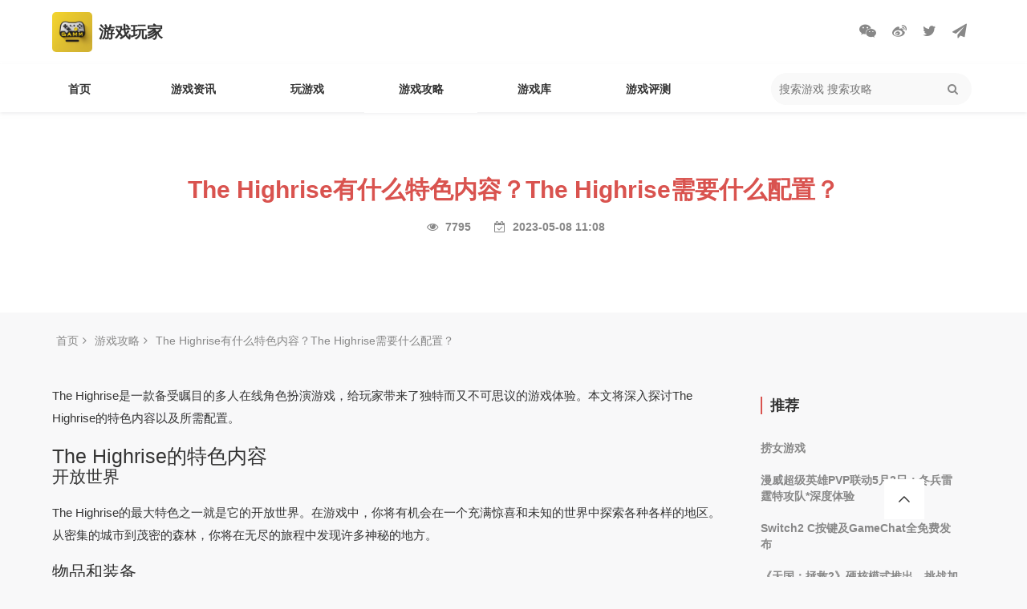

--- FILE ---
content_type: text/html; charset=utf-8
request_url: https://www.thegamem.com/youxigonglue/1190.html
body_size: 5513
content:
<!DOCTYPE html>
<!--[if lt IE 7]>
<html class="lt-ie9 lt-ie8 lt-ie7"> <![endif]-->
<!--[if IE 7]>
<html class="lt-ie9 lt-ie8"> <![endif]-->
<!--[if IE 8]>
<html class="lt-ie9"> <![endif]-->
<!--[if gt IE 8]><!-->
<html class=""> <!--<![endif]-->
<head>
    <meta http-equiv="Content-Type" content="text/html; charset=UTF-8">
    <meta http-equiv="X-UA-Compatible" content="IE=edge,Chrome=1">
    <meta name="viewport" content="width=device-width,initial-scale=1.0,maximum-scale=1.0,scale=1">
    <meta name="renderer" content="webkit">
    <title>The Highrise有什么特色内容？The Highrise需要什么配置？ - 游戏玩家</title>
    <meta name="keywords" content="TheHighrise"/>
    <meta name="description" content="The Highrise是一款备受瞩目的多人在线角色扮演游戏，给玩家带来了独特而又不可思议的游戏体验。本文将深入探讨The Highrise的特色内容以及所需配置。"/>

    <link rel="shortcut icon" href="/assets/img/favicon.ico" type="image/x-icon"/>
    <link rel="stylesheet" media="screen" href="/assets/css/bootstrap.min.css?v=1769399010"/>
    <link rel="stylesheet" media="screen" href="/assets/libs/font-awesome/css/font-awesome.min.css?v=1769399010"/>
    <link rel="stylesheet" media="screen" href="/assets/libs/fastadmin-layer/dist/theme/default/layer.css?v=1769399010"/>
    <link rel="stylesheet" media="screen" href="/assets/addons/cms/css/swiper.min.css?v=1769399010">
    <link rel="stylesheet" media="screen" href="/assets/addons/cms/css/share.min.css?v=1769399010">
    <link rel="stylesheet" media="screen" href="/assets/addons/cms/css/iconfont.css?v=1769399010">
    <link rel="stylesheet" media="screen" href="/assets/addons/default/css/common.css?v=1769399010"/>

    <script>
        var _hmt = _hmt || [];
        (function() {
            var hm = document.createElement("script");
            hm.src = "https://hm.baidu.com/hm.js?169341507a1acfc7b185033c3018511a";
            var s = document.getElementsByTagName("script")[0];
            s.parentNode.insertBefore(hm, s);
        })();
    </script>

</head>
<body>

<div class="headerlogobar">
    <div class="headerlogo">
        <a href="/">
            <div class="navbar-logo">
                <img src="/assets/addons/default/image/logo.webp"/>
                <h1 class="navbar-title">游戏玩家</h1>
            </div>
        </a>

        <ul class="sharebar">
            <li><a href="javascript:void(0);" class="weixin"><i class="fa fa-weixin"></i></a></li>
            <li><a href="javascript:void(0);" class="weibo"><i class="fa fa-weibo"></i></a></li>
            <li><a href="javascript:void(0);" class="email"><i class="fa fa-twitter"></i></a></li>
            <li><a href="javascript:void(0);" class="send"><i class="fa fa-paper-plane"></i></a></li>
        </ul>
    </div>
</div>


<div class="header">
    <div class="navbar">
        <div class="navbar-nav">
            <ul class="navbar-navul">
                                    <li class="navbar-navli ">
                        <a href="/">首页</a>
                                            </li>
                                    <li class="navbar-navli ">
                        <a href="/youxizixun.html">游戏资讯</a>
                                                <ul class="navbar-nav-sonul">
                                                        <li><a href="/kuaixun.html" target="_blank">快讯</a> </li>
                                                        <li><a href="/zixun.html" target="_blank">资讯</a> </li>
                                                        <li><a href="/shouyouxinwen.html" target="_blank">手游新闻</a> </li>
                                                        <li><a href="/danjizixun.html" target="_blank">单机资讯</a> </li>
                                                        <li><a href="/wangyouzixun.html" target="_blank">网游资讯</a> </li>
                                                        <li><a href="/qianzhanwenzhang.html" target="_blank">前瞻文章</a> </li>
                                                    </ul>
                                            </li>
                                    <li class="navbar-navli ">
                        <a href="/wanyouxi.html">玩游戏</a>
                                            </li>
                                    <li class="navbar-navli  active">
                        <a href="/youxigonglue.html">游戏攻略</a>
                                            </li>
                                    <li class="navbar-navli ">
                        <a href="/youxiku.html">游戏库</a>
                                                <ul class="navbar-nav-sonul">
                                                        <li><a href="/shouyou.html" target="_blank">手游</a> </li>
                                                        <li><a href="/steam.html" target="_blank">steam</a> </li>
                                                    </ul>
                                            </li>
                                    <li class="navbar-navli ">
                        <a href="/youxipingce.html">游戏评测</a>
                                            </li>
                            </ul>
        </div>
        <div class="navbar-tool">
            <div class="navbar-search">
                <form action="/s.html" method="get">
                    <input type="hidden" name="__searchtoken__" value="231a7025cd4c36b30601167eb9c6803b" />                    <input name="q" data-suggestion-url="/addons/cms/search/suggestion.html" type="search" placeholder="搜索游戏 搜索攻略"/>
                    <button type="submit" class="navbar-search_icon">
                        <i class="fa fa-search fa-1x" aria-hidden="true"></i>
                    </button>
                </form>
            </div>
        </div>

    </div>

</div>

<main class="main-content">
    
<div class="show-headerbar">
    <h1 class="show-headertitle">The Highrise有什么特色内容？The Highrise需要什么配置？</h1>
    <div class="show-headertool">
                <i class="fa fa-eye" aria-hidden="true"></i>
        <span class="show-headerviews">7795</span>
        <i class="fa fa-calendar-check-o" aria-hidden="true"></i>
        <span class="show-headertime">2023-05-08 11:08</span>
    </div>
</div>

<div class="breadbar">
    <ul>
        <li><a href="\">首页</a><i class="fa fa-angle-right" aria-hidden="true"></i></li>
        <li><a href="/youxigonglue.html">游戏攻略</a><i class="fa fa-angle-right" aria-hidden="true"></i></li>
        <li><a href="/youxigonglue/1190.html">The Highrise有什么特色内容？The Highrise需要什么配置？</a></li>
    </ul>
</div>

<div class="show-contentbar">
    <div class="show-contentinfo">
        <p>The Highrise是一款备受瞩目的多人在线角色扮演游戏，给玩家带来了独特而又不可思议的游戏体验。本文将深入探讨The Highrise的特色内容以及所需配置。</p>

<h2>The Highrise的特色内容</h2>

<h3>开放世界</h3>
<p>The Highrise的最大特色之一就是它的开放世界。在游戏中，你将有机会在一个充满惊喜和未知的世界中探索各种各样的地区。从密集的城市到茂密的森林，你将在无尽的旅程中发现许多神秘的地方。</p>

<h3>物品和装备</h3>
<p>The Highrise还有一个十分有趣的特色是它的物品和装备系统。在游戏中，你将有机会收集和使用各种各样的道具，这些物品可以帮助你完成任务或者提升你的游戏实力。此外，游戏还提供了大量的装备供你选择，你可以通过锻造和升级装备来变得更加强大。</p>

<h3>社交互动</h3>
<p>在The Highrise中，玩家之间的社交互动也是非常重要的特色之一。你可以和其他玩家一起组队完成任务，或者参加多人战斗和竞技活动。此外，你还可以在游戏中成为一个经纪人，为其他玩家提供各种服务，从而获得游戏中的财富和威望。</p>

<h2>The Highrise需要的配置</h2>

<h3>操作系统</h3>
<p>想要畅玩The Highrise，首先需要确认自己的电脑是否有操作系统的支持。 The Highrise支持Windows 7及以上版本以及Mac OS X 10.11及以上版本的操作系统。</p>

<h3>CPU和内存</h3>
<p>The Highrise游戏的载入速度和运行效果都与电脑的CPU和内存，尤其是显卡性能有关。为了更好的游戏体验，我们建议使用至少Intel Core i5或AMD Ryzen 5处理器以上，并且配备8GB及以上内存。</p>

<h3>显卡</h3>
<p>The Highrise是一款高度图形化的游戏，因此需要一张能够将游戏图形表现的淋漓尽致的显卡。我们建议使用至少NVIDIA GeForce GTX 660或AMD Radeon R9 270以上的显卡。请注意，在游玩The Highrise时，显卡温度可能会升高，建议提前做好适当的散热准备。</p>

<h3>存储空间</h3>
<p>The Highrise的游戏体积相对较大，因此需要一定的存储空间。我们建议将游戏安装在拥有至少50GB可用存储空间的硬盘上，以确保游戏正常运行。</p>

<h2>结论</h2>
<p>有着开放世界、物品和装备、社交互动等多种特色，The Highrise是一款备受期待的多人在线角色扮演游戏。如果你想要畅玩这款游戏，注意你的操作系统、处理器、显卡和存储空间都需要在一定程度上达到要求。</p>

        <div class="mianze">
            本网站登载此文出于传递更多信息之目的，并不意味着赞同其观点或证实其描述。如有异议（包含但不限于文字、图片侵权）请联系工作人员删除文章。
        </div>

        <div class="show-taglist">
            标签：
                        <a href="/tag/TheHighrise.html">TheHighrise</a>
                    </div>


        <div class="show-sharebar">
            <div><i class="fa fa-share-alt"></i> &nbsp;分享这篇文章</div>
            <div class="show-shareitem">
                <a href=""  target="_blank" data-original-title="分享到新浪微博">
                    <i class="fa fa-weibo"></i>
                </a>
                <a href="" target="_blank" data-original-title="分享到微信">
                    <i class="fa fa-weixin"></i>
                </a>
                <a href="" target="_blank" data-original-title="分享到 Facebook">
                    <i class="fa fa-facebook"></i>
                </a>
                <a href="" target="_blank" data-original-title="分享到 Twitter">
                    <i class="fa fa-twitter"></i>
                </a>
                <a href="" target="_blank" data-original-title="分享到 Linkedin">
                    <i class="fa fa-paper-plane"></i>
                </a>
            </div>
        </div>

        <div class="relatedbar">
    <div class="relatedbar-title">相关文章</div>
    <ul class="relatedbar-ul">
                <li>
            <div class="relateditem-left">
                <a href="/youxigonglue/1190.html" target="_blank"><h2 class="relateditem-title">The Highrise有什么特色内容？The Highrise需要什么配置？</h2></a>
                <div class="relateditem-taglist">
                                        <a href="/tag/TheHighrise.html" target="_blank">TheHighrise</a>
                                    </div>
                <div class="relateditem-tool">2023-05-08</div>
            </div>
            <div class="relateditem-img">
                <a href="/youxigonglue/1190.html" target="_blank"><img lazyload="auto" src="https://www.thegamem.com/assets/addons/cms/img/noimage.jpg" alt="The Highrise有什么特色内容？The Highrise需要什么配置？"/></a>
            </div>
        </li>
            </ul>
</div>

    </div>

    <div class="show-rightbar" style="position: sticky;top: 200px;">
        <div class="list-newlistbar">
            <div class="list-newlisttitle">推荐</div>
            <ul class="list-newlist">
                                <li><a href="/zixun/4479.html" alt="捞女游戏" title="捞女游戏">捞女游戏</a></li>
                                <li><a href="/zixun/4478.html" alt="漫威超级英雄PVP联动5月2日：冬兵雷霆特攻队*深度体验" title="漫威超级英雄PVP联动5月2日：冬兵雷霆特攻队*深度体验">漫威超级英雄PVP联动5月2日：冬兵雷霆特攻队*深度体验</a></li>
                                <li><a href="/danjizixun/4477.html" alt="Switch2 C按键及GameChat全免费发布" title="Switch2 C按键及GameChat全免费发布">Switch2 C按键及GameChat全免费发布</a></li>
                                <li><a href="/danjizixun/4476.html" alt="《天国：拯救2》硬核模式推出，挑战加倍！" title="《天国：拯救2》硬核模式推出，挑战加倍！">《天国：拯救2》硬核模式推出，挑战加倍！</a></li>
                                <li><a href="/danjizixun/4475.html" alt="《CookingCompanions》心理恐怖视觉小说发布" title="《CookingCompanions》心理恐怖视觉小说发布">《CookingCompanions》心理恐怖视觉小说发布</a></li>
                                <li><a href="/danjizixun/4473.html" alt="《Nubs!:Arena》限时免费领取！2025年5月15日发布" title="《Nubs!:Arena》限时免费领取！2025年5月15日发布">《Nubs!:Arena》限时免费领取！2025年5月15日发布</a></li>
                            </ul>
        </div>

        <div class="list-newlistbar">
            <div class="list-newlisttitle">最多浏览</div>
            <ul class="list-newlist">
                                <li><a href="/danjizixun/4140.html" alt="研究显示《超级马里奥：奥德赛》可以治疗抑郁症" title="研究显示《超级马里奥：奥德赛》可以治疗抑郁症">研究显示《超级马里奥：奥德赛》可以治疗抑郁症</a></li>
                                <li><a href="/danjizixun/215.html" alt="《腐蚀》开发商因员工受威胁 取消GDC粉丝见面会计划" title="《腐蚀》开发商因员工受威胁 取消GDC粉丝见面会计划">《腐蚀》开发商因员工受威胁 取消GDC粉丝见面会计划</a></li>
                                <li><a href="/danjizixun/382.html" alt="《生化危机4：重制版》艾达王配音演员被网暴 被迫关闭Ins" title="《生化危机4：重制版》艾达王配音演员被网暴 被迫关闭Ins">《生化危机4：重制版》艾达王配音演员被网暴 被迫关闭Ins</a></li>
                                <li><a href="/danjizixun/469.html" alt="机车党福音！爆料称《极速骑行5》已准备好发售" title="机车党福音！爆料称《极速骑行5》已准备好发售">机车党福音！爆料称《极速骑行5》已准备好发售</a></li>
                                <li><a href="/kuaixun/1341.html" alt="帅气跆拳道《铁拳8》花郎角色参战影像及招式演示" title="帅气跆拳道《铁拳8》花郎角色参战影像及招式演示">帅气跆拳道《铁拳8》花郎角色参战影像及招式演示</a></li>
                                <li><a href="/danjizixun/627.html" alt="网传Xbox游戏展示会和《星空》直面会将持续2小时" title="网传Xbox游戏展示会和《星空》直面会将持续2小时">网传Xbox游戏展示会和《星空》直面会将持续2小时</a></li>
                            </ul>
        </div>

        <div class="list-joinbar">
            <h3 class="list-jointitle">加入我们</h3>
            <p>小白也能寻找到乐趣，找到自己的圈子的社群。<br><br>加入我们一起建设吧<br>发布属于自己的圈子</p>
        </div>
    </div>

</div>
</main>



<footer style="height: auto">
    <div class="footer-container">
        <div class="footer-container-top">

                        <!--判断是否有子级或高亮当前栏目-->
                        <!--判断是否有子级或高亮当前栏目-->
                        <div class="footer-inner-navbox">
                <span class="footer-inner-navtitle">游戏资讯</span>
                                <span class="footer-inner-navitem">
                                    <a href="/kuaixun.html">快讯</a>
                                    <a href="/zixun.html">资讯</a>
                                    <a href="/shouyouxinwen.html">手游新闻</a>
                                    <a href="/danjizixun.html">单机资讯</a>
                                    <a href="/wangyouzixun.html">网游资讯</a>
                                    <a href="/qianzhanwenzhang.html">前瞻文章</a>
                                </span>
                            </div>
                        <!--判断是否有子级或高亮当前栏目-->
                        <!--判断是否有子级或高亮当前栏目-->
                        <!--判断是否有子级或高亮当前栏目-->
                        <div class="footer-inner-navbox">
                <span class="footer-inner-navtitle">游戏库</span>
                                <span class="footer-inner-navitem">
                                    <a href="/shouyou.html">手游</a>
                                    <a href="/steam.html">steam</a>
                                </span>
                            </div>
                        <!--判断是否有子级或高亮当前栏目-->
                    </div>


        <div class="footer-inner">
            <div class="pull-left">
                Copyright&nbsp;©&nbsp;2026 All rights reserved. 游戏玩家                <a href="https://beian.miit.gov.cn" target="_blank"></a>
            </div>
            <div class="pull-right">
                <a href="/p/aboutus.html">关于我们</a>
                <a href="/p/mianzeshengming.html">免责声明</a>
                <a href="/addons/cms/sitemap/index.html">网站地图</a>
            </div>
        </div>

    </div>
</footer>

<div id="floatbtn">
    <!-- S 浮动按钮 -->

    <a id="back-to-top" class="hover" href="javascript:;">
        <i class="iconfont icon-backtotop"></i>
    </a>
    <!-- E 浮动按钮 -->
</div>


<script type="text/javascript" src="/assets/libs/jquery/dist/jquery.min.js?v=1769399010"></script>
<script type="text/javascript" src="/assets/libs/bootstrap/dist/js/bootstrap.min.js?v=1769399010"></script>
<script type="text/javascript" src="/assets/libs/fastadmin-layer/dist/layer.js?v=1769399010"></script>
<script type="text/javascript" src="/assets/libs/art-template/dist/template-native.js?v=1769399010"></script>
<script type="text/javascript" src="/assets/addons/cms/js/jquery.autocomplete.js?v=1769399010"></script>
<script type="text/javascript" src="/assets/addons/cms/js/swiper.min.js?v=1769399010"></script>
<script type="text/javascript" src="/assets/addons/cms/js/share.min.js?v=1769399010"></script>
<script type="text/javascript" src="/assets/addons/cms/js/cms.js?v=1769399010"></script>


<script type="text/javascript" src="/assets/addons/cms/js/common.js?v=1769399010"></script>

</body>
</html>
